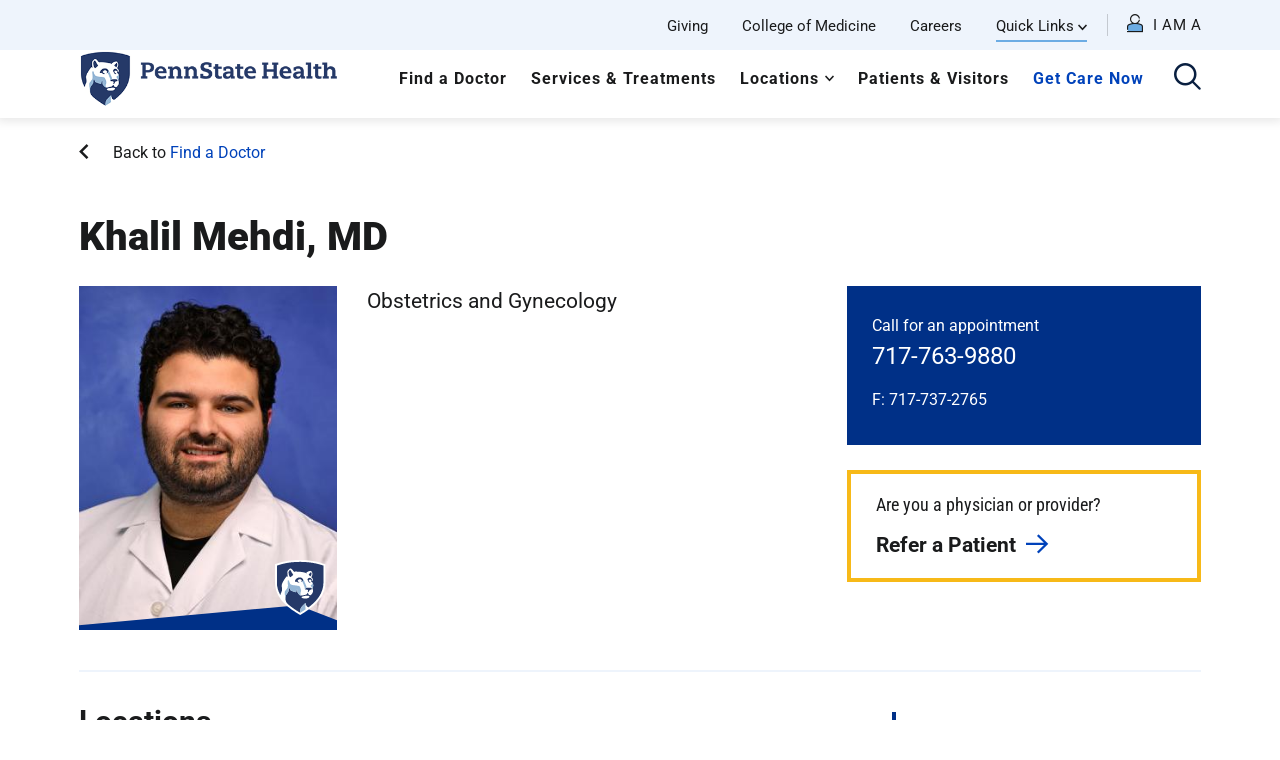

--- FILE ---
content_type: text/html; charset=UTF-8
request_url: https://www.pennstatehealth.org/doctors/khalil-mehdi-md
body_size: 18827
content:
<!DOCTYPE html>
<html lang="en" dir="ltr" prefix="content: http://purl.org/rss/1.0/modules/content/  dc: http://purl.org/dc/terms/  foaf: http://xmlns.com/foaf/0.1/  og: http://ogp.me/ns#  rdfs: http://www.w3.org/2000/01/rdf-schema#  schema: http://schema.org/  sioc: http://rdfs.org/sioc/ns#  sioct: http://rdfs.org/sioc/types#  skos: http://www.w3.org/2004/02/skos/core#  xsd: http://www.w3.org/2001/XMLSchema# ">
  <head>
        <meta name='be:drupal-theme' content='1.0.0'>
<!-- be_ixf, sdk, gho-->
<meta name="be:sdk" content="php_sdk_1.5.12" />
<meta name="be:timer" content="53ms" />
<meta name="be:norm_url" content="https%3A%2F%2Fwww.pennstatehealth.org%2Fdoctors%2Fkhalil-mehdi-md" />
<meta name="be:capsule_url" content="https%3A%2F%2Fixfd1-api.bc0a.com%2Fapi%2Fixf%2F1.0.0%2Fget_capsule%2Ff00000000185254%2F69878351" />
<meta name="be:api_dt" content="-05:00y_2026;-05:00m_01;-05:00d_09;-05:00h_11;-05:00mh_17;p_epoch:1767975478793" />
<meta name="be:mod_dt" content="-05:00y_2026;-05:00m_01;-05:00d_09;-05:00h_11;-05:00mh_17;p_epoch:1767975478793" />
<meta name="be:diag" content="ytMdkgleL9e+ZW/vZmR/ilGQfAeHRKvrWfJs9nIqmgo4PrEmvLe07xGlaLXklnxalktcJTr/l6QLzaMVtEH0Dl4vTDW7km/syHBvKvr4IzEvCXOkY5aBoPsPtoEB32B/f9bjuAX/QclCE7jeaDYuUpNOuQjbpd/xU5fjyI4iAEy45CfikEQBjKQBrZPrk7Lx3239NY0hoD2vHJfsiMvsX7LmRHv3FelXLRAnr1tx5uc30YlzrPFB5/YEj3bT/rIDA/QF4EIehEPNe7G4Qj4DoWdDDyWmrsgZi3A3YL2M8Ca9krMsJ/Cq04BuOuGBB8ADWae3+UTc+l3HoQRYIvJpxBVOUyASjQXlJO67d2JQUAfRFXc+2Y0P0+FHh5Yvb5F6h5DM1q12y2gPe/KPAr4Mp7us2SB4TIE0k8ki1Xl9CaVj0v2PASVjUEEfx6EK7Vphoewbk+HLjPAx9VLnQCMd14JT9kNal4hHN4jZQcAs7G+XxDKKPeCu6AYATRNb6RqgjMTcKJ+2bVhlbHMpgKfoFtN6c71gVuPg9CR0rAZBs883T4f7dydyvisxhVBZW1vGQ7t6INaerLNaSN5FNtypF/T4OcB1lBMVdJ/hKgEsKUgm0bQjmAC3rTGJ4LTGLXmCRhbDVHHERweU+Enc4cGNFTQ00i6gqsSfGi0DxFRdHM7K5FheqkLGHqbzGfJBPz/Hv3d6pU/bkI0RK/u521qjkWu//yvf2QDxk3r8XCies3afkRYIzNBN3Lx/kfp7plGQxaH+KD9kSwwvr2Am2Cuz5hs9Z9voer4FOfBKRhrRxyiDzz8mLsikCQtmazyu+em1nFTz6ny3KZCdTa9Gh/lf5+1JhaM5sIzNC0xgFB/jw5Xei+DHNtxPPeEOUA2jba8qVOrYOrmG5DT778zlhPqDyqxwHD5j7NdMMVmmPJ+Ich+rMqVdzex72s6s9Ixqi8fxUtUUGApEo8oYQCiIwP6KBEY7S1DVs/63rIuLI6D+K93FgGi1F9wU0LAUVk3QRYCtgVo4YHBzXJQ3NUbJHkVTFKZ9rJ4GcCtyURprQi4XyvejoegvxVB4XAOhBIS07n73tD2YOlwQsJJ87wfHLMTYrrRS5J/E1rVtmp5mP5LDaqJGAZyk7weKYmtALTuN/t9m/B7zIcBpBv1rGl4cbqxp3jzB+p5iluslDJ/qVSyTct2b0jq+D9QzsChE30vrMzZ/GgfGL4oXlqcXxIMDZqui94t+C7ymx/7/Sbg4naKhPtHqkZveb3Zwb36IAbBFaf5Nlvm9rXqWZOLPj9jFG+sR6mBuTsrQsKle/+IAqmcmjs2e2w/XHrChJzmDvvKn4my1NN8KNvBpqCB6EvUtPvQGTlJRTkGEOAd5HPUGoZrINNdgQyCzQMmqYDGu1GaV3wNaJhVLi+ODrNp3FhzVvnmCIgJ2llFjg4ro4GNmf51FkXZqwBLSUQJ08ieSyPI7o1O6sn+z9XlMnvfPW4WANz66ccf4ztxpuDdpMaVqabqyZa9IFMeg9ceqV2/MM8BK8bdhRagNkolvHsvE0Vr6eTRFGwkjdMkGaID8uG922iuOLd59DFGfNbosVV2RLc6n/dkKS24+R4Cg6UD/b+FumKHkkNG0jlDTDoNYr9v11V1J41Hs+OL2biihnJ7oUSNHbxiue2+chRmuPvSGNR+RZfssMZ50sTZmrXpzarIB4mOLVbMPwFEIjZy5s1e83bqValHLbZMHmzm2T4X2B4N2tcjegcr4VLpBg6+U1BZNk4gzgqxQ7I5wHxqTodzaK8s8h4x3/OReLdIA1Nc52as9lI+5EwxcGNYjce0yP4UZ/Lv43Mf6I2Tmb6rZUq2OZN5YswrGdUhB+RJLTCNPmvmMFVnCDRvLh5MnI1fkquqJYj4nWciKgvOpvDzsQSES8XaYuB67AGzxysZUzeTNMMTX3VINmMX6GpMreNhSjh3TyqK+23DfioT7TMcvHPcb92mA9ev2UbtkHr/BpvsVqKOgghzUcO2Fcnv0Dcil22NzQDc2J+xy0KYe+Ay9lxmILQxv2PIogLMGU07BE0YGh0mAxSrLzvzmek5TxGx289LBRr17su5MxrB/d8M3Gld6t413VMtvjZYFonaHm3QMaOV9HeBDLUzG0F0Gw1im7bWuOFDz6Pr3ld6JGOm1vpzOKgMmePgtzKwF7mk4Ol9kwUX/GWz4fTh9ciqKE50SITGArzOBTkvhvqyhTjO90T2vg/in2SBcCfI/Nfi+PA7ecpjVRZHSvFgPmagqDy/zX9sZJplcdJ2xOIYKDXAFQbABByHX++se/R4M1fixU+FaNR4TRI/Hcli0fqSzyQuWPi+xTZVtY09Ua70FT51FZr/EYJDuL5VZBX6bIqZ2NVqNDmMVrHy4nE8TSmEotmolbAJnc4pWwhkwntUhZgTeGoDFQVSFumnTcSx+RFABPBHbmQP6m9as0fH3aQx8s+zkWD1BuDehmxh9AoHbXbr9SQblemdPsEmY" />
<meta name="be:messages" content="false" />
<style>
.be-ix-link-block{clear:both; }
.be-ix-link-block .be-related-link-container{display: inline-block;    justify-content: left; padding-left: 5px;}
.be-ix-link-block .be-related-link-container .be-label{display: inline-block;margin-right: 15px; font-style: normal;    color: var(--primary-lt); font-size: 18px; font-weight: 700; letter-spacing: 1px;  line-height: 18px;  position: relative;  text-transform: uppercase;}
.be-ix-link-block .be-related-link-container .be-list{list-style:none;margin:0;padding: 0;}
.be-ix-link-block .be-related-link-container .be-list .be-list-item{margin:0;padding: 0 0 0px 0;}
.be-ix-link-block .be-related-link-container .be-list .be-list-item a{text-transform: none;padding-right: 15px;  color: #fff; font-size: 16px; line-height: 20px;}
.be-ix-link-block .be-related-link-container .be-list .be-list-item a:hover{}
.be-ix-link-block .be-related-link-container .be-list{display: inline-flex;width:auto}
.be-ix-link-block .be-related-link-container .be-list .be-list-item{display:flex;}
.be-ix-link-block .be-related-link-container .be-list .be-list-item:last-child{margin-right:0}
@media (max-width: 767px) {
.be-ix-link-block .be-related-link-container{ display: block;text-align: left;width: 100%; padding-top: 20px;padding-left:0px}
.be-ix-link-block .be-related-link-container .be-label {width: 100%;margin:0;padding-bottom:10px}
.be-ix-link-block .be-related-link-container .be-list {display: block;width: 100%;}
.be-ix-link-block .be-related-link-container .be-list .be-list-item {display: block;margin:0;padding: 0 0 5px 0;}
.be-ix-link-block .be-related-link-container .be-list .be-list-item a{padding-right:0px}
}
</style>

 
<script data-cfasync="false" data-testmode="true" id="marvel" data-customerid="f00000000185254" src="https://marvel-b2-cdn.bc0a.com/marvel.js"></script>

        <meta charset="utf-8" />
<meta name="description" content="Khalil Mehdi, MD - Penn State Health. Find education and insurance coverage information as well as clinics where you can find this provider here." />
<script type="application/ld+json">{
    "@context": "https:\/\/schema.org",
    "@type": "Physician",
    "name": "Khalil Mehdi, MD",
    "telephone": "717-763-9880",
    "image": "https:\/\/www.pennstatehealth.org\/sites\/default\/files\/providers\/E9E1DC581672BF93E053C90D1DAC5545.jpg",
    "url": "https:\/\/www.pennstatehealth.org\/doctors\/khalil-mehdi-md",
    "priceRange": "$",
    "aggregateRating": {
        "@type": "AggregateRating",
        "ratingValue": "0.0",
        "reviewCount": null
    },
    "address": {
        "@type": "PostalAddress",
        "streetAddress": "2200 Good Hope Rd\nSuite 1076",
        "addressLocality": "Enola",
        "addressRegion": "PA",
        "postalCode": "17025"
    },
    "medicalSpecialty": [
        {
            "@type": "MedicalSpecialty",
            "name": "Obstetrics and Gynecology"
        }
    ]
}</script>
<link rel="canonical" href="https://www.pennstatehealth.org/doctors/khalil-mehdi-md" />
<meta property="og:site_name" content="Penn State Health" />
<meta property="og:url" content="https://www.pennstatehealth.org/doctors/khalil-mehdi-md" />
<meta property="og:title" content="Khalil Mehdi, MD" />
<meta property="og:image" content="https://www.pennstatehealth.org/sites/default/files/providers/E9E1DC581672BF93E053C90D1DAC5545.jpg" />
<meta name="twitter:card" content="summary_large_image" />
<meta name="twitter:title" content="Khalil Mehdi, MD" />
<meta name="twitter:image" content="https://www.pennstatehealth.org/sites/default/files/providers/E9E1DC581672BF93E053C90D1DAC5545.jpg" />
<meta name="Generator" content="Drupal 10 (https://www.drupal.org)" />
<meta name="MobileOptimized" content="width" />
<meta name="HandheldFriendly" content="true" />
<meta name="viewport" content="width=device-width, initial-scale=1.0" />
<link rel="icon" href="/sites/default/files/favicon.png" type="image/png" />

    <title>Khalil Mehdi, MD | Penn State Health</title>
    <script id="Cookiebot" src="https://consent.cookiebot.com/uc.js" data-cbid="ce19bca8-46b0-4df4-ab2e-423f3eabfc5c" type="text/javascript" async></script>
    <link rel="preload" href="/themes/psh_theme/fonts/icomoon.ttf?xi5c0l" as="font" crossorigin>
    <link rel="preload" href="/themes/psh_theme/fonts/icomoon.woff?xi5c0l" as="font" crossorigin>
    <link rel="stylesheet" media="all" href="/core/misc/components/progress.module.css?t8xbcy" />
<link rel="stylesheet" media="all" href="/core/misc/components/ajax-progress.module.css?t8xbcy" />
<link rel="stylesheet" media="all" href="/core/modules/system/css/components/align.module.css?t8xbcy" />
<link rel="stylesheet" media="all" href="/core/modules/system/css/components/fieldgroup.module.css?t8xbcy" />
<link rel="stylesheet" media="all" href="/core/modules/system/css/components/container-inline.module.css?t8xbcy" />
<link rel="stylesheet" media="all" href="/core/modules/system/css/components/clearfix.module.css?t8xbcy" />
<link rel="stylesheet" media="all" href="/core/modules/system/css/components/details.module.css?t8xbcy" />
<link rel="stylesheet" media="all" href="/core/modules/system/css/components/hidden.module.css?t8xbcy" />
<link rel="stylesheet" media="all" href="/core/modules/system/css/components/item-list.module.css?t8xbcy" />
<link rel="stylesheet" media="all" href="/core/modules/system/css/components/js.module.css?t8xbcy" />
<link rel="stylesheet" media="all" href="/core/modules/system/css/components/nowrap.module.css?t8xbcy" />
<link rel="stylesheet" media="all" href="/core/modules/system/css/components/position-container.module.css?t8xbcy" />
<link rel="stylesheet" media="all" href="/core/modules/system/css/components/reset-appearance.module.css?t8xbcy" />
<link rel="stylesheet" media="all" href="/core/modules/system/css/components/resize.module.css?t8xbcy" />
<link rel="stylesheet" media="all" href="/core/modules/system/css/components/system-status-counter.css?t8xbcy" />
<link rel="stylesheet" media="all" href="/core/modules/system/css/components/system-status-report-counters.css?t8xbcy" />
<link rel="stylesheet" media="all" href="/core/modules/system/css/components/system-status-report-general-info.css?t8xbcy" />
<link rel="stylesheet" media="all" href="/core/modules/system/css/components/tablesort.module.css?t8xbcy" />
<link rel="stylesheet" media="all" href="/core/modules/filter/css/filter.caption.css?t8xbcy" />
<link rel="stylesheet" media="all" href="/core/modules/media/css/filter.caption.css?t8xbcy" />
<link rel="stylesheet" media="all" href="/modules/contrib/paragraphs/css/paragraphs.unpublished.css?t8xbcy" />
<link rel="stylesheet" media="all" href="//api.mapbox.com/mapbox-gl-js/v1.10.1/mapbox-gl.css" />
<link rel="stylesheet" media="all" href="/modules/custom/psh_doctor/public/css/LandingPage.css?t8xbcy" />
<link rel="stylesheet" media="all" href="/themes/ctek_base_theme/public/css/global.css?t8xbcy" />
<link rel="stylesheet" media="all" href="/themes/ctek_base_theme/public/css/components/header.css?t8xbcy" />
<link rel="stylesheet" media="all" href="/themes/ctek_base_theme/public/css/components/footer.css?t8xbcy" />
<link rel="stylesheet" media="all" href="//maxcdn.bootstrapcdn.com/bootstrap/3.3.7/css/bootstrap.min.css" />
<link rel="stylesheet" media="all" href="//cdn.jsdelivr.net/npm/bootstrap-select@1.12.2/dist/css/bootstrap-select.min.css" />
<link rel="stylesheet" media="all" href="//cdnjs.cloudflare.com/ajax/libs/datatables/1.10.21/css/jquery.dataTables.min.css" />
<link rel="stylesheet" media="all" href="/themes/psh_theme/public/css/global.css?t8xbcy" />
<link rel="stylesheet" media="all" href="/themes/psh_theme/public/css/pages/patient-story.css?t8xbcy" />
<link rel="stylesheet" media="all" href="/themes/psh_theme/public/css/pages/pathology-test.css?t8xbcy" />
<link rel="stylesheet" media="all" href="/themes/psh_theme/public/css/pages/careers.css?t8xbcy" />
<link rel="stylesheet" media="all" href="/themes/psh_theme/public/css/components/alert.css?t8xbcy" />
<link rel="stylesheet" media="all" href="/themes/psh_theme/public/css/components/datatable.css?t8xbcy" />
<link rel="stylesheet" media="all" href="/themes/psh_theme/public/vendor/pixabay-javascript-autocomplete/auto-complete.css?t8xbcy" />
<link rel="stylesheet" media="all" href="//cdn.jsdelivr.net/npm/modal-video@2.4.2/css/modal-video.min.css" />
<link rel="stylesheet" media="all" href="//cdn.jsdelivr.net/jquery.mcustomscrollbar/3.1.5/jquery.mCustomScrollbar.min.css" />
<link rel="stylesheet" media="all" href="/themes/psh_theme/public/css/components/link-list.css?t8xbcy" />
<link rel="stylesheet" media="all" href="/themes/psh_theme/public/css/components/wysiwyg.css?t8xbcy" />
<link rel="stylesheet" media="all" href="/themes/psh_theme/public/css/pages/doctors.css?t8xbcy" />
<link rel="stylesheet" media="all" href="/themes/psh_theme/public/css/components/accordions.css?t8xbcy" />
<link rel="stylesheet" media="all" href="/themes/psh_theme/public/css/pages/locations.css?t8xbcy" />

    <script type="application/json" data-drupal-selector="drupal-settings-json">{"path":{"baseUrl":"\/","pathPrefix":"","currentPath":"node\/201916","currentPathIsAdmin":false,"isFront":false,"currentLanguage":"en"},"pluralDelimiter":"\u0003","gtag":{"tagId":"","consentMode":false,"otherIds":[],"events":[],"additionalConfigInfo":[]},"suppressDeprecationErrors":true,"ajaxPageState":{"libraries":"[base64]","theme":"psh_theme","theme_token":null},"ajaxTrustedUrl":[],"gtm":{"tagId":null,"settings":{"data_layer":"dataLayer","include_environment":false},"tagIds":["GTM-57FRCFL"]},"env":"prod","breakpoints":{"ctek_base_theme_ctek_base_theme.xs":{"theme":"ctek_base_theme","label":"XS (up to 767px)","query":"all and (max-width: 767px)","multipliers":["1x","2x"]},"ctek_base_theme_ctek_base_theme.sm":{"theme":"ctek_base_theme","label":"SM (between 768px and 991px)","query":"all and (min-width: 768px) and (max-width: 991px)","multipliers":["1x"]},"ctek_base_theme_ctek_base_theme.sm_max":{"theme":"ctek_base_theme","label":"SM-MAX (up to 991px)","query":"all and (max-width: 991px)","multipliers":["1x"]},"ctek_base_theme_ctek_base_theme.sm_min":{"theme":"ctek_base_theme","label":"SM-MIN (over 991px)","query":"all and (min-width: 992px)","multipliers":["1x"]},"ctek_base_theme_ctek_base_theme.md":{"theme":"ctek_base_theme","label":"MD (between 992px and 1199px)","query":"all and (min-width: 992px) and (max-width: 1199px)","multipliers":["1x"]},"ctek_base_theme_ctek_base_theme.md_min":{"theme":"ctek_base_theme","label":"MD (between 992px and 1199px)","query":"all and (min-width: 992px)","multipliers":["1x"]},"ctek_base_theme_ctek_base_theme.lg":{"theme":"ctek_base_theme","label":"LG (over 1200px)","query":"all and (min-width: 1200px)","multipliers":["1x","2x"]},"ctek_base_theme_ctek_base_theme.xl":{"theme":"ctek_base_theme","label":"XL (over 1400px)","query":"all and (min-width: 1400px)","multipliers":["1x","2x"]},"ctek_base_theme_ctek_base_theme.xl_max":{"theme":"ctek_base_theme","label":"XXL (over 1400px)","query":"all and (min-width: 1600px)","multipliers":["1x"]}},"psh_common":{"mobile_query":"HBPME4LGIBD1K6B3CPKR"},"user":{"uid":0,"permissionsHash":"dfe9d435e991ba756e2d004da8cff823a9b0363f56c87f885801526906f04f08"}}</script>
<script src="/core/misc/drupalSettingsLoader.js?v=10.5.6"></script>
<script src="/modules/contrib/google_tag/js/gtag.js?t8xbcy"></script>
<script src="/modules/contrib/google_tag/js/gtm.js?t8xbcy"></script>

    <script>window.MSInputMethodContext && document.documentMode && document.write('<script src="https://cdn.jsdelivr.net/npm/ie11-custom-properties@3.1.0/ie11CustomProperties.js"><\x2fscript>');</script>
  </head>
  <body  data-spy="scroll" data-target="#doctor-nav">
        <a href="#main-content" class="visually-hidden focusable">
      Skip to main content
    </a>
    <noscript><iframe src="https://www.googletagmanager.com/ns.html?id=GTM-57FRCFL"
                  height="0" width="0" style="display:none;visibility:hidden"></iframe></noscript>
<script type="text/javascript">
// <![CDATA[
(function(window, document, dataLayerName, id) {
window[dataLayerName]=window[dataLayerName]||[],window[dataLayerName].push({start:(new Date).getTime(),event:"stg.start"});var scripts=document.getElementsByTagName('script')[0],tags=document.createElement('script');
function stgCreateCookie(a,b,c){var d="";if(c){var e=new Date;e.setTime(e.getTime()+24*c*60*60*1e3),d="; expires="+e.toUTCString();f=""}document.cookie=a+"="+b+d+f+"; path=/"}
var isStgDebug=(window.location.href.match("stg_debug")||document.cookie.match("stg_debug"))&&!window.location.href.match("stg_disable_debug");stgCreateCookie("stg_debug",isStgDebug?1:"",isStgDebug?14:-1);
var qP=[];dataLayerName!=="dataLayer"&&qP.push("data_layer_name="+dataLayerName);isStgDebug&&qP.push("stg_debug");var qPString=qP.length>0?("?"+qP.join("&")):"";
tags.async=!0,tags.src="https://pennstatehealth.containers.piwik.pro/"+id+".js"+qPString,scripts.parentNode.insertBefore(tags,scripts);
!function(a,n,i){a[n]=a[n]||{};for(var c=0;c<i.length;c++)!function(i){a[n][i]=a[n][i]||{},a[n][i].api=a[n][i].api||function(){var a=[].slice.call(arguments,0);"string"==typeof a[0]&&window[dataLayerName].push({event:n+"."+i+":"+a[0],parameters:[].slice.call(arguments,1)})}}(i[c])}(window,"ppms",["tm","cm"])
})(window, document, 'dataLayerPiwik', '6466ef7c-0670-4c90-8c99-a6d821161a2c');
// ]]>
</script><noscript><iframe src="https://pennstatehealth.containers.piwik.pro/6466ef7c-0670-4c90-8c99-a6d821161a2c/noscript.html" title="Piwik PRO embed snippet" height="0" width="0" style="display:none;visibility:hidden" aria-hidden="true"></iframe></noscript><script type="text/javascript">
  window._monsido = window._monsido || {
    token: "Ei-jedZpGkFHU0seC9dA-w",
    statistics: {
      enabled: true,
      cookieLessTracking: false,
      documentTracking: {
        enabled: false,
        documentCls: "monsido_download",
        documentIgnoreCls: "monsido_ignore_download",
        documentExt: [],
      },
    },
    heatmap: {
      enabled: true,
    },
  };
</script>
<script type="text/javascript" async src="https://app-script.monsido.com/v2/monsido-script.js"></script>
<script
src="https://maps.googleapis.com/maps/api/js?key=AIzaSyC6KzFFi0NbWZEheD2f7qpay-ol2H8_G6Q&v=weekly&libraries=marker"></script>
      <div class="dialog-off-canvas-main-canvas" data-off-canvas-main-canvas>
    <div class="site-wrap interior-wrap">
  <a id="main-content" tabindex="-1"></a>        <header>
      <div class="top-navigation" style="">
      <div class="container large">
        <div class="top-navigation__wrapper">
            <nav role="navigation" aria-labelledby="block-utilitynavigation-menu" id="block-utilitynavigation" class="utility-menu">
            
  <h2 class="visually-hidden" id="block-utilitynavigation-menu">Utility Navigation</h2>
  

        

              <ul class="unstyled" tabindex="0">
                                  <li class="level-1" tabindex="1">
              <a href="https://engage.pennstatehealth.org/s/1218/02-hershey/start.aspx?sid=1218&amp;gid=2&amp;pgid=61" target="_blank">Giving</a>
              </li>
                              <li class="level-1" tabindex="2">
              <a href="https://med.psu.edu/" target="_blank">College of Medicine</a>
              </li>
                              <li class="level-1" tabindex="3">
              <a href="/careers" target="_blank" data-drupal-link-system-path="careers">Careers</a>
              </li>
                                            <li class="level-1 parent" tabindex="4">
              <span>Quick Links</span>
                                <ul class="unstyled">
                                  <li class="level-2" tabindex="1">
              <a href="/childrens" data-drupal-link-system-path="childrens">Children&#039;s Hospital</a>
              </li>
                              <li class="level-2" tabindex="2">
              <a href="/locations/hampden-medical-center">Hampden Medical Center</a>
              </li>
                              <li class="level-2" tabindex="3">
              <a href="/locations/holy-spirit-medical-center">Holy Spirit Medical Center</a>
              </li>
                              <li class="level-2" tabindex="4">
              <a href="/locations/lancaster-medical-center">Lancaster Medical Center</a>
              </li>
                              <li class="level-2" tabindex="5">
              <a href="/locations/milton-s-hershey-medical-center" data-drupal-link-system-path="node/6571">Milton S. Hershey Medical Center</a>
              </li>
                              <li class="level-2" tabindex="6">
              <a href="/locations/st-joseph" data-drupal-link-system-path="node/15936">St. Joseph Medical Center</a>
              </li>
                              <li class="level-2" tabindex="7">
              <a href="https://ppimhs.org/">Pennsylvania Psychiatric Institute</a>
              </li>
                              <li class="level-2" tabindex="8">
              <a href="/make-appointment" data-drupal-link-system-path="node/16356">Make an Appointment</a>
              </li>
                              <li class="level-2" tabindex="9">
              <a href="/patient-portal" data-drupal-link-system-path="node/69426">Patient Portal</a>
              </li>
                              <li class="level-2" tabindex="10">
              <a href="/patients-visitors/billing-medical-records/pay-bill">Pay My Bill</a>
              </li>
                              <li class="level-2" tabindex="11">
              <a href="/patients-visitors/billing-medical-records/hospital-price-transparency" data-drupal-link-system-path="node/14856">Hospital Price Transparency</a>
              </li>
                              <li class="level-2" tabindex="12">
              <a href="/physician-liaison-program">Physician Liaison Program</a>
              </li>
                              <li class="level-2" tabindex="13">
              <a href="/refer-patient" data-drupal-link-system-path="node/71271">Refer a Patient</a>
              </li>
        </ul>
  
              </li>
        </ul>
  

  </nav>
<nav role="navigation" aria-labelledby="block-personas-menu" id="block-personas" class="hidden-print">
            
  <h2 class="visually-hidden" id="block-personas-menu">Personas</h2>
  

        <div class="persona-menu">

    <div class="persona-toggle"><i class="icon-profile"><span class="path1"></span><span class="path2"></span></i></div>
    <div class="nav">
        <div class="persona-close"><i class="icon-close"></i></div>
        <div class="menu-intro">
            <p>Choose an option below for a customized menu.</p>
            <h2>I am a</h2>
        </div>
        <div class="menu-title">My Menu</div>
                                                      <ul class="unstyled" tabindex="0">
                                                                                                                <li class="level-1 parent" tabindex="1">
                              <span>Job Seeker</span>
                                                                                <ul class="unstyled">
                                                                                  <li class="level-2" tabindex="1">
                              <a href="/careers/job-opportunities" data-drupal-link-system-path="node/1466">Job Opportunities</a>
                              </li>
                                                                      <li class="level-2" tabindex="2">
                              <a href="/careers/results" data-drupal-link-system-path="careers/results">Search Jobs</a>
                              </li>
                                                                      <li class="level-2" tabindex="3">
                              <a href="https://www.facebook.com/PSHealthCareers">Stay Connected</a>
                              </li>
                                                                      <li class="level-2" tabindex="4">
                              <a href="/careers/working-here/total-rewards">Total Rewards</a>
                              </li>
                                                                      <li class="level-2" tabindex="5">
                              <a href="/working-here/culture">Why Work Here</a>
                              </li>
                        </ul>
                          <div class="reset-menu">Reset Menu</div>
                              
                              </li>
                                                                                                    <li class="level-1 parent" tabindex="2">
                              <span>Health Care Professional</span>
                                                                                <ul class="unstyled">
                                                                                  <li class="level-2" tabindex="1">
                              <a href="/clinical-trials" data-drupal-link-system-path="node/252706">Clinical Trials</a>
                              </li>
                                                                      <li class="level-2" tabindex="2">
                              <a href="/continuing-education" data-drupal-link-system-path="node/29036">Continuing Education</a>
                              </li>
                                                                      <li class="level-2" tabindex="3">
                              <a href="/health-care-professionals" data-drupal-link-system-path="node/70746">Provider Portal</a>
                              </li>
                                                                      <li class="level-2" tabindex="4">
                              <a href="/refer-patient" data-drupal-link-system-path="node/71271">Refer a Patient</a>
                              </li>
                        </ul>
                          <div class="reset-menu">Reset Menu</div>
                              
                              </li>
                                                                                                    <li class="level-1 parent" tabindex="3">
                              <span>Patient</span>
                                                                                <ul class="unstyled">
                                                                                  <li class="level-2" tabindex="1">
                              <a href="/patients-visitors/billing-medical-records/pay-bill">Billing</a>
                              </li>
                                                                      <li class="level-2" tabindex="2">
                              <a href="/doctors" data-drupal-link-system-path="doctors">Find a Doctor</a>
                              </li>
                                                                      <li class="level-2" tabindex="3">
                              <a href="/patients-visitors" data-drupal-link-system-path="node/2571">For Patients</a>
                              </li>
                                                                      <li class="level-2" tabindex="4">
                              <a href="/locations" data-drupal-link-system-path="locations">Locations</a>
                              </li>
                                                                      <li class="level-2" tabindex="5">
                              <a href="/make-appointment" data-drupal-link-system-path="node/16356">Make an Appointment</a>
                              </li>
                                                                      <li class="level-2" tabindex="6">
                              <a href="/patient-portal" data-drupal-link-system-path="node/69426">Patient Portal</a>
                              </li>
                                                                      <li class="level-2" tabindex="7">
                              <a href="/services-treatments" data-drupal-link-system-path="services-treatments">Services and Treatment</a>
                              </li>
                        </ul>
                          <div class="reset-menu">Reset Menu</div>
                              
                              </li>
                                                                                                    <li class="level-1 parent" tabindex="4">
                              <span>Volunteer or Donor</span>
                                                                                <ul class="unstyled">
                                                                                  <li class="level-2" tabindex="1">
                              <a href="/locations/milton-s-hershey-medical-center/volunteering/volunteer-orientation" data-drupal-link-system-path="node/15461">Become a Volunteer</a>
                              </li>
                                                                      <li class="level-2" tabindex="2">
                              <a href="https://www.cmnhershey.org/index.cfm?fuseaction=cms.home">Children&#039;s Miracle Network</a>
                              </li>
                                                                      <li class="level-2" tabindex="3">
                              <a href="https://secure.ddar.psu.edu/s/1218/02-hershey/index-navfrm.aspx?sid=1218&amp;gid=1&amp;pgid=928">Give Now</a>
                              </li>
                                                                      <li class="level-2" tabindex="4">
                              <a href="/volunteering" data-drupal-link-system-path="node/69656">Volunteer Opportunities</a>
                              </li>
                                                                      <li class="level-2" tabindex="5">
                              <a href="/giving" data-drupal-link-system-path="node/70596">Ways to Give</a>
                              </li>
                        </ul>
                          <div class="reset-menu">Reset Menu</div>
                              
                              </li>
                        </ul>
                              
            </div>
</div>

  </nav>


        </div>
      </div>
    </div>
    
    <div class="main-navigation">
      <div class="container large">
        <div class="main-navigation__wrapper row">
          <div class="visible-print col-xs-3"><img src="/sites/default/files/logo.png"></div>
          <div class="main-navigation__branding col-xs-12 col-md-3 hidden-print">
              <div class="row">
                  <div class="  col-xs-8 col-sm-4 col-md-12">
                        <div id="block-mobilesystemlogo" class="visible-xs visible-sm">
  
    
                <a href="/">
    
      <div class="align-center embedded-media-item">
                  <img loading="lazy" src="/sites/default/files/2020-02/PSH-logo.png" width="869" height="188" alt="PSH Reverse Logo" typeof="foaf:Image">

  
    </div>
  
</a>  
  </div>
<div id="block-sitebranding" class="hidden-xs hidden-sm">
  
    
                <a href="/" rel="home">
          <img src="/sites/default/files/logo-sm.png" alt="The Penn State Health logo, showcases a traditional shield design with a lion and the institution's name." />
        </a>
      </div>


                  </div>
                  <div class="col-xs-4 col-sm-8 visible-xs visible-sm">
                      <div class="search-toggle"><i class="icon-search" aria-label="click to open the search"></i></div>
                      <div class="menu-toggle"><i class="icon-menu" aria-label="click to open the menu"></i></div>
                  </div>
              </div>
          </div>
          <div class="main-navigation__menu col-xs-12 col-md-9 hidden-xs hidden-sm" role="complementary" aria-label="Primary">
            <div class="search-toggle" style="float:right"><i class="icon-search" aria-label="click to open the search"></i></div>
              <nav role="navigation" aria-labelledby="block-psh-theme-mainnavigation-menu" id="block-psh-theme-mainnavigation" class="main-menu">
            
  <h2 class="visually-hidden" id="block-psh-theme-mainnavigation-menu">Main navigation</h2>
  

        

              <ul class="unstyled" tabindex="0">
                                  <li class="level-1" tabindex="1">
              <a href="/doctors" data-drupal-link-system-path="doctors">Find a Doctor</a>
              </li>
                              <li class="level-1" tabindex="2">
              <a href="/services-treatments" data-drupal-link-system-path="services-treatments">Services &amp; Treatments</a>
              </li>
                                            <li class="level-1 parent" tabindex="3">
              <a href="/locations" data-drupal-link-system-path="locations">Locations</a>
                                <ul class="unstyled">
                                  <li class="level-2" tabindex="1">
              <a href="/berks-county" data-drupal-link-system-path="node/16471">Berks</a>
              </li>
                              <li class="level-2" tabindex="2">
              <a href="/centre-county" data-drupal-link-system-path="node/201">Centre</a>
              </li>
                              <li class="level-2" tabindex="3">
              <a href="/cumberland-county" data-drupal-link-system-path="node/16486">Cumberland</a>
              </li>
                              <li class="level-2" tabindex="4">
              <a href="/dauphin-county" data-drupal-link-system-path="node/16491">Dauphin</a>
              </li>
                              <li class="level-2" tabindex="5">
              <a href="/lancaster-county" data-drupal-link-system-path="node/16496">Lancaster</a>
              </li>
                              <li class="level-2" tabindex="6">
              <a href="/lebanon-county" data-drupal-link-system-path="node/16501">Lebanon</a>
              </li>
                              <li class="level-2" tabindex="7">
              <a href="/perry-county" data-drupal-link-system-path="node/111866">Perry</a>
              </li>
                              <li class="level-2" tabindex="8">
              <a href="/york-county" data-drupal-link-system-path="node/16506">York</a>
              </li>
                              <li class="level-2" tabindex="9">
              <a href="/locations" class="btn primary-lt" data-drupal-link-system-path="locations">View All Locations</a>
              </li>
        </ul>
  
              </li>
                              <li class="level-1" tabindex="4">
              <a href="/patients-visitors" data-drupal-link-system-path="node/2571">Patients &amp; Visitors</a>
              </li>
                              <li class="level-1" tabindex="5">
              <a href="/get-care-now" class="highlighted" data-drupal-link-system-path="node/16081">Get Care Now</a>
              </li>
        </ul>
  

  </nav>


          </div>
        </div>
      </div>
    </div>

    <div class="global-search">
      <div class="search-toggle"><i class="icon-close" aria-label="click to close the search"></i></div>
      <div class="container large">
            <div id="block-globalsearchlinks">
  
  
      <h3>What can we help you find?</h3>
  <form method="get" action="/search" autocomplete="off">
    <input autocomplete="off" type="text" data-autocomplete-url="/search/suggest" name="keywords" placeholder="What are you looking for?" >
    <button class="btn-search" type="submit" aria-label="click to submit search"><i class="icon-search"></i></button>
  </form>
      <div class="search-links clearfix">
        <div class="row">
                            <div class="col-xs-12 col-sm-6 col-md-3">
                    <h4>Popular Searches</h4>
                      <div data-field-name="field_popular_searches">        <a href="/locations/results?specialty%5B0%5D=4351&amp;specialty%5B1%5D=1706&amp;specialty%5B2%5D=1701&amp;specialty%5B3%5D=4361">Primary Care </a>      <a href="/services-treatments/cancer-care">Cancer Care</a>      <a href="/get-care-now">Emergency Services </a>  </div>
                </div>
                                        <div class="col-xs-12 col-sm-6 col-md-3">
                    <h4>Tools & Resources</h4>
                      <div data-field-name="field_tools_resources">        <a href="/patients-visitors">Patient &amp; Visitor Information</a>      <a href="/coronavirus">COVID-19 Resources </a>      <a href="http://engage.pennstatehershey.org/">Giving </a>      <a href="/make-appointment">Make an Appointment </a>  </div>
                </div>
                                        <div class="col-xs-12 col-sm-6 col-md-3">
                    <h4>Quick Links</h4>
                      <div data-field-name="field_quick_links">        <a href="/locations/milton-s-hershey-medical-center/health-care-professionals">For Providers </a>      <a href="/careers">Careers</a>      <a href="https://residency.med.psu.edu/">Residencies and Fellowships </a>  </div>
                </div>
                                        <div class="col-xs-12 col-sm-6 col-md-3 buttons">
                      <div data-field-name="field_buttons">        <a href="/doctors">Find a Doctor </a>      <a href="/locations">Find a Location</a>      <a href="https://med.psu.edu/">College of Medicine </a>  </div>
                </div>
                    </div>
    </div>
  </div>


      </div>
    </div>
  </header>
                        <section class="main" role="main" aria-label="Main Content">
              <section class="content-top" aria-label="Top Content">
          <div class="container">
                  <div class="doctor-banner">
    <div class="crumbs simple">  <nav role="navigation" class="breadcrumbs" data-breadcrumb-url="/doctors" id="breadcrumb_custom_height">
    <h2 class="visually-hidden">Breadcrumb</h2>
    <i class="icon-chevron-left"></i><span class="text"> Back to <a href="/doctors">Find a Doctor</a> </span>
  </nav>
</div>
    <h1>Khalil Mehdi, MD</h1>
      <div class="row">
        <div class="col-xs-4 col-md-3">
            <div class="img ">
              <div class="doctor-teaser__media">
                                              <img loading="lazy" src="/sites/default/files/styles/300x400/public/providers/E9E1DC581672BF93E053C90D1DAC5545.jpg?itok=zk4ooeIL" width="300" height="400" alt="Khalil Mehdi, MD" typeof="foaf:Image" />


  
                
                                  <div class="doctor-teaser__employee">
                    <svg style="width: 20%;" viewBox="0 0 28 30" xmlns="http://www.w3.org/2000/svg"><path d="M13.561 30C7.554 26.424-.021 21.227-.021 12.051v-9.69C2.75 1.314 7.031 0 13.561 0c6.604 0 11.137 1.43 13.582 2.362v9.69c0 9.253-7.869 14.586-13.582 17.948" fill="#FFFFFE"/><path d="M8.561 25.414c1.604 1.252 3.32 2.36 5 3.365.016-1.512-.032-2.403.99-3.474.414-.433.84-.874 1.225-1.274.29-.301.526-.525.663-.525.098 0 .141.051.141.183 0 .135.06.63.368 1.224.382.738.946.832 1.127.874 4.377-3.298 8.038-7.615 8.038-13.757V3.079c-1.08-.367-5.514-2.07-12.552-2.07-7.038 0-11.473 1.703-12.553 2.07v8.95c0 2.7.708 5.048 1.873 7.11.116-1.243.956-1.833.956-3.054 0-.853-.24-1.391-.24-2.105 0-1.29 1.74-3.945 2.642-5.026.027-.032.085-.107.158-.107.065 0 .114.045.153.105.092.141.131.216.23.216s.137-.056.137-.144c0-.225-.26-.6-.26-2.066 0-1.025.239-1.243.875-1.867.117-.114.473-.457.813-.457.378 0 .565.224.799.461.393.401.942 1.111 1.031 1.224.025.03.047.06.101.06.182 0 .334-.055 1.125-.055 1.437 0 3.602.226 4.715.59.573.188.692.318.844.318.075 0 .081-.049.081-.088 0-.072-.151-.189-.151-.287 0-.066.053-.114.106-.142.83-.447 1.538-.784 2.187-.784.377 0 .563.327.722.65.124.253.257.591.257.94 0 .879-.335 1.415-.603 1.791.128.132.31.331.42.463.197.236.434.543.434.863 0 .138-.067.354-.106.526-.017.077-.085.232-.219.23-.12-.003-.152-.135-.156-.252v-.089c0-.253-.07-.596-.305-.837-.27-.277-.518-.478-.83-.478h-.108c-.513 0-.747.225-.888.363a.846.846 0 0 0-.274.622c0 .155.106.339.246.62.083.167.296.562.412.766.102.178.232.24.378.24.357 0 .669-.05.669-.157 0-.03-.016-.054-.065-.054-.02 0-.07.006-.114.006-.467 0-.717-.595-.951-1.135.178-.175.38-.353.747-.353.465 0 .77.312.77.72 0 .202-.062.37-.098.446a.215.215 0 0 0-.028.084c0 .064.08.077.207.106a3.8 3.8 0 0 1 .184.046c.137.04.282.158.344.323.04.11.134.362.155.423.077.23.201.566.201.968 0 .41-.028.533-.14.949-.144.53-.207.733-.23 1.024.049.092.053.118.075.171a2 2 0 0 1 .185.812v.275c0 .533-.212.947-.442 1.258-.179.241-.435.582-.582.77a.491.491 0 0 1-.367.198c-.069 0-.15-.023-.23-.044l-.36-.09c-.314-.08-.43-.284-.53-.56-.015-.041-.063-.158-.077-.195-.075-.192-.118-.315-.236-.315-.089 0-.174.058-.262.191-.313.47-.483.641-1.033.777-.192.047-.582.129-.8.177-.33.074-.918.228-1.25.228-.07 0-.144-.004-.22-.013-.451-.063-.772-.093-1.335-.765-.773-.924-.693-1.055-.74-2.303-.005-.139-.05-.313-.195-.313-.13 0-.186.265-.233.64-.056.44-.157.898-.374.898-.151 0-.253-.023-.486-.1-.28-.09-.981-.328-1.35-.45-.501-.166-.981-.297-1.174-.742-.091-.21-.26-.599-.345-.8-.06-.143-.104-.218-.197-.218-.134 0-.163.159-.178.284a23.2 23.2 0 0 0-.07.672c-.076.87-.25 1.24-.617 1.725-.168.221-.329.448-.515.695-.385.512-.617 1.035-.605 2.026 0 .064-.004.433 0 .603.034 1.474.408 2.197 2.89 4.177Zm8.892-4.518c-.117.029-.345.085-1.362.085-1.541 0-1.803-.379-1.803-.68 0-.501 2.21-.855 3.081-.855.834 0 1.203.268 1.203.473 0 .236-.376.798-1.12.977Zm-2.984-9.53c0-.354-.4-.875-1.096-.875-.62 0-1.092.468-1.216.834.148.287.291.59.885.77.079.025.157.027.157.094 0 .095-.1.143-.312.143-.673 0-1.073-.276-1.25-.508-.175.024-.376.092-.628.1-.206.009-.3-.13-.3-.313 0-.119.036-.25.106-.394l.11-.222c.105-.205.265-.661.88-1.012.07-.04.257-.153.352-.21.348-.204.61-.252 1.024-.252h.304c.495 0 .749.14.968.323.444.374.688.578.688.855 0 .309-.017.545-.263.87-.211.277-.52.462-.72.462-.057 0-.073-.03-.073-.063 0-.042.046-.063.095-.102.163-.133.237-.368.29-.5ZM8.268 9.379c.153 0 .269-.1.5-.356.516-.572 1.015-.648 1.015-.892 0-.109-.07-.215-.143-.329-.55-.86-.785-1.325-1.113-1.95-.119-.226-.273-.38-.39-.38-.191 0-.392.222-.508.412-.165.269-.328.572-.328.847 0 .416.102 1.175.275 1.662.186.525.457.986.692.986Zm9.978-1.131c-.025-.014-.113-.046-.113-.134 0-.1.073-.204.221-.402.34-.457.807-1.016.979-1.016.083 0 .136.057.239.253.061.116.114.31.114.494 0 .607-.21 1.034-.533 1.515-.162-.155-.462-.455-.907-.71Zm-.599 9.205c0-.205.17-.524.17-.81 0-.34-.416-.447-.74-.492-.678-.094-.905-.063-.905-.213 0-.104.092-.212.215-.39.183-.263.618-.362.85-.394a7.396 7.396 0 0 1 1.047-.083c.454 0 .839.068 1.016.1.416.071.48.246.48.441v.196c0 .197-.16.298-.45.362l-.224.044c-.21.044-.471.085-.564.352-.198.57-.543 1.019-.799 1.007-.047-.002-.096-.037-.096-.12Z" fill="#253968"/><path d="M16.373 24.996c.036-.39.207-1.042.207-1.307 0-.132-.043-.183-.141-.183-.137 0-.372.224-.663.525-.385.4-.811.841-1.225 1.274-1.022 1.071-.974 1.962-.99 3.474a65.78 65.78 0 0 0 2.946-1.87c-.114-.63-.21-1.082-.134-1.913Zm-10.702-3.76c-.004-.17 0-.538 0-.602-.012-.991.22-1.514.605-2.026.186-.247.347-.474.515-.695.367-.485.541-.855.617-1.725.017-.204.053-.53.07-.672.015-.125.044-.284.178-.284.093 0 .137.075.197.217l.345.801c.193.445.673.576 1.174.742.369.122 1.07.36 1.35.45.233.077.335.1.486.1.217 0 .318-.457.374-.898.047-.375.103-.64.233-.64.145 0 .19.174.195.313.047 1.248-.033 1.379.74 2.303.563.672.884.702 1.335.765-.167-.05-.383-.244-.383-.652v-.45c0-.224.027-.452.138-.71.052-.121.113-.34.171-.475.098-.23.052-.287.052-.448 0-.17-.057-.34-.191-.748-.07-.21-.163-.514-.252-.765-.28-.783-.394-.967-1.33-1.091-.3-.04-1.612-.226-1.887-.266-1.05-.149-1.871-.198-2.299-.903-.51-.84-.46-1.865-.95-1.865-.234 0-.357.26-.357.641 0 .4.15 1.048.15 2.174 0 .973-.09 1.245-.657 1.962-.147.186-.345.46-.472.619-.422.53-.609.828-.583 1.446.066 1.6.32 2.774.436 3.383Zm11.267-6.769c.042.103.076.22.076.307 0 .196-.049.256-.156.372-.065.058-.137.118-.203.18a.736.736 0 0 0-.268.221c-.123.178-.215.286-.215.39a.09.09 0 0 0 .034.075.536.536 0 0 1-.21-.436c0-.137.045-.21.045-.338a.994.994 0 0 0-.049-.277c-.21-.702-.562-1.536-.78-2.103-.22-.579-.395-.896-.645-.896-.14 0-.263.069-.41.069.2 0 .51-.185.721-.462.246-.325.263-.561.263-.87 0-.13-.054-.245-.158-.368.317.323.52.735.735 1.19.47 1 .878 2.093 1.22 2.946Zm3.29-2.086c.04.11.134.362.155.423.077.23.201.566.201.968 0 .41-.028.533-.14.949-.144.53-.207.733-.23 1.024-.04-.082-.796-1.387-.853-1.492a.685.685 0 0 1-.106-.333c0-.133.056-.213.218-.314.096-.061.221-.133.306-.177.389-.199.482-.445.483-.709 0-.11-.016-.224-.034-.339Z" fill="#94B6D5"/></svg>
                      <span class="doctor-teaser__employee-tooltip">Employed by Penn State Health</span>
                    </div>
                                </div>
            </div>
        </div>
        <div class="col-xs-8 col-md-5">
            <div class="info">
                <div class="specialties"><span>Obstetrics and Gynecology</span></div>
                                                            </div>
        </div>
        <div class="col-xs-12 col-md-4">
            <div class="actions">
                                    <div class="ctas">
                                                    <div class="appt-number">
                                <p>Call for an appointment<br/>
                                          <a href="tel:717-763-9880">717-763-9880</a>  </p>
                            </div>
                                                                            <div class="other-numbers">
                                  <div data-field-name="field_labelled_phone_numbers">          <div data-paragraph-type="labelled_phone" data-paragraph-view-mode="default" class="paragraph paragraph--type--labelled-phone paragraph--view-mode--default">
                    F:            <a href="tel:717-737-2765">717-737-2765</a>  
      </div>
  </div>
                            </div>
                                            </div>
                                <div class="wysiwyg has-bg secondary-outline">
                    <div class="inner">
                       <p>Are you a physician or provider?</p>
                       <p><a href="https://www.pennstatehealth.org/refer-patient" class="btn">Refer a Patient</a></p>
                    </div>
                </div>
            </div>
        </div>
    </div>
</div>


          </div>
        </section>
                    <section class="content" aria-label="Content">
          <div class="container">
            <div class="row">
                              <div class="col-xs-12 col-md-4 pull-right">
                  <div class="sidebar top" id="doctor-static-sidebar">
                      <div class="section-toggle">Doctor Menu</div>
<div>
    <nav class="doctor-nav" id="doctor-nav">
        <ul class="nav">
                                    <li class="level-1" role="presentation" ><a href="#locations">Locations</a></li>
                           <li class="level-1" role="presentation" ><a href="#insurance">Accepted Insurance</a></li>
                           <li class="level-1" role="presentation" ><a href="#education">Professional Education</a></li>
                                         
        </ul>
    </nav>
</div><div class="share-tools">
  <a class="btn share" href="/cdn-cgi/l/email-protection#ae91dddbccc4cbcdda93e5c6cfc2c7c28ee3cbc6cac7828ee3ea88ccc1cad793c6dadadedd948181d9d9d980decbc0c0dddacfdacbc6cbcfc2dac680c1dcc981cac1cddac1dcdd81c5c6cfc2c7c283c3cbc6cac783c3ca">
    <i class="icon-email" aria-hidden="true"></i>
    SHARE PAGE
  </a>
  <a class="btn share" href="javascript: window.print();">
    <i class="icon-print" aria-hidden="true"></i>
    PRINT
  </a>
</div>


                  </div>
                </div>
                <div class="col-xs-12 col-md-8">
                  <div class="main two-col">
                      <div data-drupal-messages-fallback class="hidden"></div><article about="/doctors/khalil-mehdi-md" class="doctor">
                    <section id="locations">
            <h2>Locations</h2>
            

 <div><article about="/locations/penn-state-health-obstetrics-gynecology-2" class="location teaser " location_id="287241">
  
  
  <a href="/locations/penn-state-health-obstetrics-gynecology-2"> <h3>          Penn State Health Obstetrics and Gynecology  </h3></a>
  <div class="row ">
      <div class="col-xs-12 col-sm-5 hidden-print">
                      <div class="img">
               <a href="/locations/penn-state-health-obstetrics-gynecology-2">             <img loading="lazy" src="/sites/default/files/styles/800x600/public/locations/EC9003B4B89BF290E053C90D1DACCFDE.jpg?itok=3cJVo2ll" width="800" height="600" alt="Penn State Health Obstetrics and Gynecology" typeof="foaf:Image" />


  </a>
            </div>
                </div>
      <div class="col-xs-12 col-sm-7">
          <div class="details">
              <div class="address">
                  <div><strong>Location Address</strong></div>
                            <p class="address" translate="no"><span class="address-line1">2200 Good Hope Rd</span><br>
<span class="address-line2">Suite 1076</span><br>
<span class="locality">Enola</span>, <span class="administrative-area">PA</span> <span class="postal-code">17025</span></p>  
                  <a href="https://www.google.com/maps?saddr=My+Location&amp;daddr=2200+Good+Hope+Rd+Suite+1076%2C+Enola%2C+PA+17025" target="_blank" class="btn small primary-lt">Get Directions</a>
              </div>
                        </div>
      </div>
  </div>
</article>
</div>
 <div><article about="/locations/penn-state-health-obstetrics-gynecology-0" class="location teaser " location_id="96901">
  
  
  <a href="/locations/penn-state-health-obstetrics-gynecology-0"> <h3>          Penn State Health Obstetrics and Gynecology  </h3></a>
  <div class="row ">
      <div class="col-xs-12 col-sm-5 hidden-print">
                      <div class="img">
               <a href="/locations/penn-state-health-obstetrics-gynecology-0">             <img loading="lazy" src="/sites/default/files/styles/800x600/public/locations/BF4CE39DD445F3D8E053C90D1DACD899.jpg?itok=QBM3JLzs" width="800" height="600" alt="Penn State Health Obstetrics and Gynecology" typeof="foaf:Image" />


  </a>
            </div>
                </div>
      <div class="col-xs-12 col-sm-7">
          <div class="details">
              <div class="address">
                  <div><strong>Location Address</strong></div>
                            <p class="address" translate="no"><span class="address-line1">423 N 21st St</span><br>
<span class="address-line2">Suite 202</span><br>
<span class="locality">Camp Hill</span>, <span class="administrative-area">PA</span> <span class="postal-code">17011</span></p>  
                  <a href="https://www.google.com/maps?saddr=My+Location&amp;daddr=423+N+21st+St+Suite+202%2C+Camp+Hill%2C+PA+17011" target="_blank" class="btn small primary-lt">Get Directions</a>
              </div>
                        </div>
      </div>
  </div>
</article>
</div>

        </section>
                <section id="insurance">
                                        <div>
  <div class="wysiwyg clearfix has-bg light">    
    <div class="inner">
                    <h3>
                          Accepted Insurances  
            </h3>
                                      <p>We accept a variety of health insurance plans and will submit claims on your behalf. Certain coverage restrictions may apply based on your individual benefit package.</p>

<p><a class="btn blue" href="/patients-visitors/billing-medical-records/health-insurance-accepted">View Accepted Insurances</a></p>
      
            </div>
  </div>
</div>    
    
        </section>
                <section id="education">
            <h2>Professional Education</h2>
                            <dl>
                    <dt>Education</dt>
                    <dd>          <p>Medical School, St George's University (SGU) School of Medicine - 2013</p>  </dd>
                </dl>
                                                    <dl>
                    <dt>Residency</dt>
                    <dd>          <p>Residency,  Obstetrics and Gynecology
Beaumont Hospital - 2018</p>  </dd>
                </dl>
                                            </section>
                    </article>


                  </div>
                </div>
                <div class="col-xs-12 col-md-4">
                  <div class="sidebar bottom">
                    
                  </div>
                </div>
                          </div>
          </div>
        </section>
                </section>
                        <footer>
      <section class="footer" role="complementary" aria-label="Footer">
      <div class="container">
        <div class="row">
            <div id="block-systemfooter">
  
  
      <div class="footer-top clearfix">
        <div class="col-xs-9 col-sm-6 col-md-3">
                            <a class="logo" href="/">              
      <div class="embedded-media-item">
                  <img loading="lazy" src="/sites/default/files/2020-10/logo-reverse-sm.png" width="412" height="100" alt="The Penn State Health logo, showcases a traditional shield design with a lion and the institution&#039;s name." typeof="foaf:Image" />

  
    </div>
    </a>
                    </div>
                    <div class="col-xs-12 col-md-9">
                <div class="social">          <div class="link-list is-even">
        
    <ul data-field-name="field_items" class="unstyled">
              <li>
    <div data-field-name="field_link"><a href="/about-us/social-media" target="_blank" class="facebook">Facebook</a></div>
</li>
              <li>
    <div data-field-name="field_link"><a href="/about-us/social-media" target="_blank" class="twitter">Twitter</a></div>
</li>
              <li>
    <div data-field-name="field_link"><a href="https://www.youtube.com/pennstatehershey" target="_blank" class="youtube">YouTube</a></div>
</li>
              <li>
    <div data-field-name="field_link"><a href="/about-us/social-media" target="_blank" class="linkedin">Linkedin</a></div>
</li>
              <li>
    <div data-field-name="field_link"><a href="https://www.flickr.com/photos/pennstatehershey" target="_blank" class="flickr">Flickr</a></div>
</li>
              <li>
    <div data-field-name="field_link"><a href="https://www.instagram.com/pennstatehershey" target="_blank" class="instagram">Instagram</a></div>
</li>
          </ul>

</div>
  </div>
            </div>
            </div>
    <div class="footer-bottom clearfix">
                    <div class="col-xs-9 col-md-3">
                                                    <div class="phone">
                          <div data-field-name="field_phone_numbers">          <div data-paragraph-type="labelled_phone" data-paragraph-view-mode="default" class="paragraph paragraph--type--labelled-phone paragraph--view-mode--default">
          
      </div>
  </div>
                    </div>
                                                    <a href="/contact-us" class="btn">Contact Us</a>
                            </div>
                            <div class="col-xs-12 col-md-9">
                <div class="navs">  <div data-field-name="field_custom_menu_links">        <div class="link-list is-odd">
            <h4>
          <div data-field-name="field_title">For Patients &amp; Visitors</div>
    </h4>
        
    <ul data-field-name="field_items" class="unstyled">
              <li>
    <div data-field-name="field_link"><a href="/about-us">About Us</a></div>
</li>
              <li>
    <div data-field-name="field_link"><a href="/sexual-assault-domestic-violence">Sexual Assault and Domestic Violence</a></div>
</li>
              <li>
    <div data-field-name="field_link"><a href="/patients-visitors/billing-medical-records/pay-bill">Pay My Bill</a></div>
</li>
              <li>
    <div data-field-name="field_link"><a href="/patient-portal">Patient Portal</a></div>
</li>
              <li>
    <div data-field-name="field_link"><a href="/doctors">Find a Doctor</a></div>
</li>
              <li>
    <div data-field-name="field_link"><a href="/locations">Find a Location</a></div>
</li>
              <li>
    <div data-field-name="field_link"><a href="/language-assistance-services">Language Assistance</a></div>
</li>
              <li>
    <div data-field-name="field_link"><a href="/about-us/awards">Awards &amp; Accreditations</a></div>
</li>
              <li>
    <div data-field-name="field_link"><a href="https://www.pennstatehealth.org/quality-safety">Quality &amp; Safety</a></div>
</li>
              <li>
    <div data-field-name="field_link"><a href="http://pennstatehealthnews.org/">News</a></div>
</li>
              <li>
    <div data-field-name="field_link"><a href="/locations/milton-s-hershey-medical-center/wellness-education/classes">Classes &amp; Events</a></div>
</li>
              <li>
    <div data-field-name="field_link"><a href="/volunteering">Volunteer</a></div>
</li>
              <li>
    <div data-field-name="field_link"><a href="/community">Community</a></div>
</li>
              <li>
    <div data-field-name="field_link"><a href="/clinical-trials">Clinical Trials</a></div>
</li>
              <li>
    <div data-field-name="field_link"><a href="/your-story-our-purpose">Breakthrough medicine. Powered by Penn State.</a></div>
</li>
              <li>
    <div data-field-name="field_link"><a href="/personalized-medicine">Personalized Medicine</a></div>
</li>
              <li>
    <div data-field-name="field_link"><a href="/patient-stories">Patient Stories</a></div>
</li>
              <li>
    <div data-field-name="field_link"><a href="/patients-visitors/billing-medical-records/hospital-price-transparency">Hospital Price Transparency</a></div>
</li>
              <li>
    <div data-field-name="field_link"><a href="https://engage.pennstatehealth.org/s/1218/02-hershey/start.aspx?sid=1218&amp;gid=2&amp;pgid=61">Ways to Give</a></div>
</li>
          </ul>

</div>
      <div class="link-list is-even">
            <h4>
          <div data-field-name="field_title">For Health Care Professionals</div>
    </h4>
        
    <ul data-field-name="field_items" class="unstyled">
              <li>
    <div data-field-name="field_link"><a href="/health-care-professionals">Health Care Professionals</a></div>
</li>
              <li>
    <div data-field-name="field_link"><a href="/refer-patient">Refer a Patient</a></div>
</li>
              <li>
    <div data-field-name="field_link"><a href="/physician-liaison-program">Physician Liaison</a></div>
</li>
              <li>
    <div data-field-name="field_link"><a href="/healthcareprofessionals/provider-portal">Provider Portal</a></div>
</li>
              <li>
    <div data-field-name="field_link"><a href="/careers">Careers</a></div>
</li>
              <li>
    <div data-field-name="field_link"><a href="/students-career-development">Students &amp; Career Development</a></div>
</li>
              <li>
    <div data-field-name="field_link"><a href="/continuing-education">Continuing Education</a></div>
</li>
              <li>
    <div data-field-name="field_link"><a href="/nursing-penn-state-health">Nursing</a></div>
</li>
          </ul>

</div>
  </div></div>
            </div>
            </div>
  </div>

        </div>
                <div class="be-ix-link-block">
          <div class="col-xs-9 col-md-3"></div><div class="be-related-link-container"><div class="be-label">Also of Interest:</div><ul class="be-list"><li class="be-list-item"><a class="be-related-link" href="https://www.pennstatehealth.org/services-treatments/wrist-arthroscopy">Wrist Arthroscopy</a></li><li class="be-list-item"><a class="be-related-link" href="https://www.pennstatehealth.org/york-county">Care in York County</a></li><li class="be-list-item"><a class="be-related-link" href="https://www.pennstatehealth.org/locations/penn-state-health-obstetrics-gynecology-2">Penn State Health Obstetrics and Gynecology</a></li></ul></div>

          
<!-- be_ixf, sdk, is -->

        </div>
              </div>
    </section>
        <section class="copyright" role="complementary" aria-label="Copyright">
      <div class="container">
        <div class="logos">
            <a href="/"><img src="/themes/psh_theme/imgs/PSH-logo.png" alt="The Penn State Health logo, showcases a traditional shield design with a lion and the institution's name." ></a>
            <a href="https://med.psu.edu/"><img src="/themes/psh_theme/imgs/PSH-COM-logo.png" alt="The Penn State College of Medicine logo, showcases a traditional shield design with a lion and the institution's name." ></a>
            <a href="https://www.psu.edu/"><img src="/themes/psh_theme/imgs/PSU-logo.png" alt="The Penn State logo, showcases a traditional shield design with a lion and the institution's name." ></a>
            <a href="/childrens"><img src="/sites/default/files/logos/psh-childrens-logo-footer.png" alt="The Penn State Health Children's Hospital logo, showcases a traditional shield design with a lion and the institution's name." ></a>
        </div>
        <div>
            <div id="block-psh-theme-globalfooter">
  
    
        <div data-field-name="field_phone_numbers">        <div class="phone">
            <h4 data-field-name="field_title">Hampden Medical Center</h4>  
              <a href="tel:717-981-9000">717-981-9000</a>  
</div>      <div class="phone">
            <h4 data-field-name="field_title">Hershey Medical Center</h4>  
              <a href="tel:800-243-1455">800-243-1455</a>  
</div>      <div class="phone">
            <h4 data-field-name="field_title">Holy Spirit Medical Center</h4>  
              <a href="tel:717-763-2100">717-763-2100</a>  
</div>      <div class="phone">
            <h4 data-field-name="field_title">Lancaster Medical Center</h4>  
              <a href="tel:223-287-9000">223-287-9000</a>  
</div>      <div class="phone">
            <h4 data-field-name="field_title">Pennsylvania Psychiatric Institute</h4>  
              <a href="tel:717-782-6493">717-782-6493</a>  
</div>      <div class="phone">
            <h4 data-field-name="field_title">St. Joseph Medical Center</h4>  
              <a href="tel:610-378-2000">610-378-2000</a>  
</div>  </div>          <div class="link-list is-odd">
        
    <ul data-field-name="field_items" class="unstyled">
              <li>
    <div data-field-name="field_link"><a href="/accessibility">Accessibility</a></div>
</li>
              <li>
    <div data-field-name="field_link"><a href="/code-conduct">Code of Conduct</a></div>
</li>
              <li>
    <div data-field-name="field_link"><a href="/non-discrimination">Non-Discrimination </a></div>
</li>
              <li>
    <div data-field-name="field_link"><a href="/privacy-legal-notices">Privacy</a></div>
</li>
              <li>
    <div data-field-name="field_link"><a href="/sitemap.xml">Sitemap</a></div>
</li>
          </ul>

</div>
              <div data-paragraph-type="language_assistance" data-paragraph-view-mode="default" class="language-assistance paragraph paragraph--type--language-assistance paragraph--view-mode--default">
                <h4 data-field-name="field_title">Language Assistance</h4>  
    <div>
        <ul><li><a href="/language-assistance-services-espanol">Spanish (español)</a></li><li><a href="/language-assistance-services-nepali">Nepali (नेपाली)</a></li><li><a href="/language-assistance-services-arabic">Arabic (عربي)</a></li><li><a href="/language-assistance-services" hreflang="en">American Sign Language</a></li><li><a href="/language-assistance-services-vietnamese">Vietnamese (Tiếng Việt)</a></li><li><a href="/language-assistance-services-russian">Russian (Русский)</a></li><li><a href="/language-assistance-services-french">French (Français)</a></li><li><a href="/language-assistance-services-chinese">Chinese (中文)</a></li><li><a href="/language-assistance-services-hindi">Hindi (हिंदी)</a></li><li><a href="/language-assistance-services-korean">Korean (한국어)</a></li><li><a href="/language-assistance-services-urdu">Urdu (اردو)</a></li><li><a href="/language-assistance-services-german">German (Deutsch)</a></li><li><a href="/language-assistance-services-greek">Greek (Ελληνικά)</a></li><li><a href="/language-assistance-services-romanian">Romanian (Română)</a></li><li><a href="/language-assistance-services-serbo-croatian">Serbo-Croatian (srpskohrvatski)</a></li><li><a href="/language-assistance-services-haitian-creole">Haitian Creole (Kreyòl Ayisyen)</a></li></ul>
    </div>
  </div>
  
  </div>


            <p>&copy; 2026 Penn State Health. All Rights Reserved.</p>
        </div>
      </div>
    </section>
  </footer>
  </div>
      <section class="off-canvas visible-xs visible-sm" aria-label="Off Canvas Content">
        <div class="menu-close"><i class="icon-close"></i></div>
          <nav role="navigation" aria-labelledby="block-mainnavigation-2-menu" id="block-mainnavigation-2" class="main">
            
  <h2 class="visually-hidden" id="block-mainnavigation-2-menu">Main navigation</h2>
  

        

              <ul class="unstyled" tabindex="0">
                                  <li class="level-1" tabindex="1">
              <a href="/doctors" data-drupal-link-system-path="doctors">Find a Doctor</a>
              </li>
                              <li class="level-1" tabindex="2">
              <a href="/services-treatments" data-drupal-link-system-path="services-treatments">Services &amp; Treatments</a>
              </li>
                              <li class="level-1" tabindex="3">
              <a href="/locations" data-drupal-link-system-path="locations">Locations</a>
              </li>
                              <li class="level-1" tabindex="4">
              <a href="/patients-visitors" data-drupal-link-system-path="node/2571">Patients &amp; Visitors</a>
              </li>
                              <li class="level-1" tabindex="5">
              <a href="/get-care-now" class="highlighted" data-drupal-link-system-path="node/16081">Get Care Now</a>
              </li>
        </ul>
  

  </nav>
<nav role="navigation" aria-labelledby="block-utilitynavigation-2-menu" id="block-utilitynavigation-2" class="utility">
            
  <h2 class="visually-hidden" id="block-utilitynavigation-2-menu">Utility Navigation</h2>
  

        

              <ul class="unstyled" tabindex="0">
                                  <li class="level-1" tabindex="1">
              <a href="https://engage.pennstatehealth.org/s/1218/02-hershey/start.aspx?sid=1218&amp;gid=2&amp;pgid=61" target="_blank">Giving</a>
              </li>
                              <li class="level-1" tabindex="2">
              <a href="https://med.psu.edu/" target="_blank">College of Medicine</a>
              </li>
                              <li class="level-1" tabindex="3">
              <a href="/careers" target="_blank" data-drupal-link-system-path="careers">Careers</a>
              </li>
                                            <li class="level-1 parent" tabindex="4">
              <span>Quick Links</span>
                                <ul class="unstyled">
                                  <li class="level-2" tabindex="1">
              <a href="/childrens" data-drupal-link-system-path="childrens">Children&#039;s Hospital</a>
              </li>
                              <li class="level-2" tabindex="2">
              <a href="/locations/hampden-medical-center">Hampden Medical Center</a>
              </li>
                              <li class="level-2" tabindex="3">
              <a href="/locations/holy-spirit-medical-center">Holy Spirit Medical Center</a>
              </li>
                              <li class="level-2" tabindex="4">
              <a href="/locations/lancaster-medical-center">Lancaster Medical Center</a>
              </li>
                              <li class="level-2" tabindex="5">
              <a href="/locations/milton-s-hershey-medical-center" data-drupal-link-system-path="node/6571">Milton S. Hershey Medical Center</a>
              </li>
                              <li class="level-2" tabindex="6">
              <a href="/locations/st-joseph" data-drupal-link-system-path="node/15936">St. Joseph Medical Center</a>
              </li>
                              <li class="level-2" tabindex="7">
              <a href="https://ppimhs.org/">Pennsylvania Psychiatric Institute</a>
              </li>
                              <li class="level-2" tabindex="8">
              <a href="/make-appointment" data-drupal-link-system-path="node/16356">Make an Appointment</a>
              </li>
                              <li class="level-2" tabindex="9">
              <a href="/patient-portal" data-drupal-link-system-path="node/69426">Patient Portal</a>
              </li>
                              <li class="level-2" tabindex="10">
              <a href="/patients-visitors/billing-medical-records/pay-bill">Pay My Bill</a>
              </li>
                              <li class="level-2" tabindex="11">
              <a href="/patients-visitors/billing-medical-records/hospital-price-transparency" data-drupal-link-system-path="node/14856">Hospital Price Transparency</a>
              </li>
                              <li class="level-2" tabindex="12">
              <a href="/physician-liaison-program">Physician Liaison Program</a>
              </li>
                              <li class="level-2" tabindex="13">
              <a href="/refer-patient" data-drupal-link-system-path="node/71271">Refer a Patient</a>
              </li>
        </ul>
  
              </li>
        </ul>
  

  </nav>
<nav role="navigation" aria-labelledby="block-psh-theme-personas-mobile-menu" id="block-psh-theme-personas-mobile" class="i-am-a-menu">
            
  <h2 class="visually-hidden" id="block-psh-theme-personas-mobile-menu">I am a</h2>
  

        
<h2 class="menu-personas-mobile-heading"><i class="icon-profile"><span class="path1"></span><span class="path2"></span></i>I am a</h2>
<div class="nav persona-menu-footer">
                                  <ul class="unstyled" tabindex="0">
                                                                                <li class="level-1 parent" tabindex="1">
                      <span>Job Seeker</span>
                                                        <ul class="unstyled">
                                                          <li class="level-2" tabindex="1">
                      <a href="/careers/job-opportunities" data-drupal-link-system-path="node/1466">Job Opportunities</a>
                      </li>
                                                  <li class="level-2" tabindex="2">
                      <a href="/careers/results" data-drupal-link-system-path="careers/results">Search Jobs</a>
                      </li>
                                                  <li class="level-2" tabindex="3">
                      <a href="https://www.facebook.com/PSHealthCareers">Stay Connected</a>
                      </li>
                                                  <li class="level-2" tabindex="4">
                      <a href="/careers/working-here/total-rewards">Total Rewards</a>
                      </li>
                                                  <li class="level-2" tabindex="5">
                      <a href="/working-here/culture">Why Work Here</a>
                      </li>
                </ul>
          
                      </li>
                                                                        <li class="level-1 parent" tabindex="2">
                      <span>Health Care Professional</span>
                                                        <ul class="unstyled">
                                                          <li class="level-2" tabindex="1">
                      <a href="/clinical-trials" data-drupal-link-system-path="node/252706">Clinical Trials</a>
                      </li>
                                                  <li class="level-2" tabindex="2">
                      <a href="/continuing-education" data-drupal-link-system-path="node/29036">Continuing Education</a>
                      </li>
                                                  <li class="level-2" tabindex="3">
                      <a href="/health-care-professionals" data-drupal-link-system-path="node/70746">Provider Portal</a>
                      </li>
                                                  <li class="level-2" tabindex="4">
                      <a href="/refer-patient" data-drupal-link-system-path="node/71271">Refer a Patient</a>
                      </li>
                </ul>
          
                      </li>
                                                                        <li class="level-1 parent" tabindex="3">
                      <span>Patient</span>
                                                        <ul class="unstyled">
                                                          <li class="level-2" tabindex="1">
                      <a href="/patients-visitors/billing-medical-records/pay-bill">Billing</a>
                      </li>
                                                  <li class="level-2" tabindex="2">
                      <a href="/doctors" data-drupal-link-system-path="doctors">Find a Doctor</a>
                      </li>
                                                  <li class="level-2" tabindex="3">
                      <a href="/patients-visitors" data-drupal-link-system-path="node/2571">For Patients</a>
                      </li>
                                                  <li class="level-2" tabindex="4">
                      <a href="/locations" data-drupal-link-system-path="locations">Locations</a>
                      </li>
                                                  <li class="level-2" tabindex="5">
                      <a href="/make-appointment" data-drupal-link-system-path="node/16356">Make an Appointment</a>
                      </li>
                                                  <li class="level-2" tabindex="6">
                      <a href="/patient-portal" data-drupal-link-system-path="node/69426">Patient Portal</a>
                      </li>
                                                  <li class="level-2" tabindex="7">
                      <a href="/services-treatments" data-drupal-link-system-path="services-treatments">Services and Treatment</a>
                      </li>
                </ul>
          
                      </li>
                                                                        <li class="level-1 parent" tabindex="4">
                      <span>Volunteer or Donor</span>
                                                        <ul class="unstyled">
                                                          <li class="level-2" tabindex="1">
                      <a href="/locations/milton-s-hershey-medical-center/volunteering/volunteer-orientation" data-drupal-link-system-path="node/15461">Become a Volunteer</a>
                      </li>
                                                  <li class="level-2" tabindex="2">
                      <a href="https://www.cmnhershey.org/index.cfm?fuseaction=cms.home">Children&#039;s Miracle Network</a>
                      </li>
                                                  <li class="level-2" tabindex="3">
                      <a href="https://secure.ddar.psu.edu/s/1218/02-hershey/index-navfrm.aspx?sid=1218&amp;gid=1&amp;pgid=928">Give Now</a>
                      </li>
                                                  <li class="level-2" tabindex="4">
                      <a href="/volunteering" data-drupal-link-system-path="node/69656">Volunteer Opportunities</a>
                      </li>
                                                  <li class="level-2" tabindex="5">
                      <a href="/giving" data-drupal-link-system-path="node/70596">Ways to Give</a>
                      </li>
                </ul>
          
                      </li>
                </ul>
          
    </div>
  </nav>


    </section>
  
  </div>

    
    <script data-cfasync="false" src="/cdn-cgi/scripts/5c5dd728/cloudflare-static/email-decode.min.js"></script><script src="/core/assets/vendor/jquery/jquery.min.js?v=3.7.1"></script>
<script src="/core/assets/vendor/once/once.min.js?v=1.0.1"></script>
<script src="/core/misc/drupal.js?v=10.5.6"></script>
<script src="/core/misc/drupal.init.js?v=10.5.6"></script>
<script src="/core/assets/vendor/tabbable/index.umd.min.js?v=6.2.0"></script>
<script src="/core/misc/progress.js?v=10.5.6"></script>
<script src="/core/assets/vendor/loadjs/loadjs.min.js?v=4.3.0"></script>
<script src="/core/misc/debounce.js?v=10.5.6"></script>
<script src="/core/misc/announce.js?v=10.5.6"></script>
<script src="/core/misc/message.js?v=10.5.6"></script>
<script src="/core/misc/ajax.js?v=10.5.6"></script>
<script src="/modules/contrib/google_tag/js/gtag.ajax.js?t8xbcy"></script>
<script src="/core/misc/active-link.js?v=10.5.6"></script>
<script src="/modules/custom/ctek_common/public/js/DrupalBehavior.js?t8xbcy"></script>
<script src="/themes/ctek_base_theme/public/vendor/enquire.js/dist/enquire.min.js?t8xbcy"></script>
<script src="/themes/ctek_base_theme/public/js/global.js?t8xbcy"></script>
<script src="/themes/psh_theme/public/vendor/bootstrap/js/dropdown.js?t8xbcy"></script>
<script src="/themes/psh_theme/public/vendor/bootstrap/js/modal.js?t8xbcy"></script>
<script src="//cdn.jsdelivr.net/npm/bootstrap-select@1.12.2/dist/js/bootstrap-select.min.js"></script>
<script src="/themes/psh_theme/public/vendor/bootstrap/js/affix.js?t8xbcy"></script>
<script src="/themes/psh_theme/public/vendor/bootstrap/js/scrollspy.js?t8xbcy"></script>
<script src="//cdn.jsdelivr.net/npm/js-cookie@2/src/js.cookie.min.js"></script>
<script src="/themes/psh_theme/public/vendor/gsap/dist/gsap.js?t8xbcy"></script>
<script src="//cdnjs.cloudflare.com/ajax/libs/datatables/1.10.21/js/jquery.dataTables.min.js"></script>
<script src="/themes/psh_theme/public/js/global.js?t8xbcy"></script>
<script src="/themes/psh_theme/public/vendor/pixabay-javascript-autocomplete/auto-complete.min.js?t8xbcy"></script>
<script src="//cdn.jsdelivr.net/npm/modal-video@2.4.6/js/jquery-modal-video.min.js"></script>
<script src="//cdn.jsdelivr.net/jquery.mcustomscrollbar/3.1.5/jquery.mCustomScrollbar.concat.min.js" defer></script>
<script src="//api.mapbox.com/mapbox-gl-js/v1.10.1/mapbox-gl.js"></script>
<script src="/modules/custom/psh_doctor/public/js/LandingPage.js?t8xbcy"></script>
<script src="/themes/psh_theme/public/js/components/accordions.js?t8xbcy"></script>
<script src="/themes/psh_theme/public/js/components/global-search-links.js?t8xbcy"></script>
<script src="/themes/psh_theme/public/js/components/link-list.js?t8xbcy"></script>

  <script type="application/json" data-drupal-selector="ctek-common-profiler-json">
{"queryCount":0,"memoryUsage":"24,576kB","executionTime":"702ms","cacheBackend":"MemcacheBackend","env":"prod"}
</script></body>
</html>


--- FILE ---
content_type: text/css
request_url: https://www.pennstatehealth.org/themes/ctek_base_theme/public/css/global.css?t8xbcy
body_size: -372
content:
/*# sourceMappingURL=global.css.map */


--- FILE ---
content_type: text/css
request_url: https://www.pennstatehealth.org/themes/psh_theme/public/css/components/link-list.css?t8xbcy
body_size: 32
content:
:root{--primary-lt:#6CACE4;--primary-lt-h:rgb(43.3706896552, 135.5086206897, 216.1293103448);--secondary:#F7B918;--secondary-dk:rgb(212.6359832636, 155.5648535565, 7.3640167364);--tertiary:#AB173C;--text:#1A1B1C;--quaternary:#1d9c89}.childrens-wrap{--primary-lt:#78B5D7;--primary-lt-h:rgb(60.9857142857, 148.6514285714, 197.5142857143);--secondary:#BAD137;--secondary-dk:rgb(153.256097561, 173.1707317073, 39.8292682927);--tertiary:#D94089;--quaternary:#EC9138}.site-wrap .sidebar .link-list h3{border-bottom:2px solid var(--primary-lt);margin-bottom:20px;padding-bottom:5px}@media all and (-ms-high-contrast:none),(-ms-high-contrast:active){.site-wrap .sidebar .link-list h3{border-bottom-color:#6cace4}.childrens-wrap .site-wrap .sidebar .link-list h3{border-bottom-color:#78b5d7}}.site-wrap .sidebar .link-list ul li{border-bottom:2px solid #eef4fc;font-size:16px;line-height:24px;padding-bottom:15px;margin-bottom:15px}/*# sourceMappingURL=link-list.css.map */


--- FILE ---
content_type: text/css
request_url: https://www.pennstatehealth.org/themes/psh_theme/public/css/components/accordions.css?t8xbcy
body_size: 364
content:
:root{--primary-lt:#6CACE4;--primary-lt-h:rgb(43.3706896552, 135.5086206897, 216.1293103448);--secondary:#F7B918;--secondary-dk:rgb(212.6359832636, 155.5648535565, 7.3640167364);--tertiary:#AB173C;--text:#1A1B1C;--quaternary:#1d9c89}.childrens-wrap{--primary-lt:#78B5D7;--primary-lt-h:rgb(60.9857142857, 148.6514285714, 197.5142857143);--secondary:#BAD137;--secondary-dk:rgb(153.256097561, 173.1707317073, 39.8292682927);--tertiary:#D94089;--quaternary:#EC9138}.site-wrap .accordions{clear:both;margin:50px 0}@media (max-width:991px){.site-wrap .accordions{margin:40px 0}}.site-wrap .accordions .accordion{border:2px solid #eef4fc;margin-bottom:10px;padding:10px 20px}@media print{.site-wrap .accordions .accordion{border:0!important}}.site-wrap .accordions .accordion>h3{cursor:pointer;display:block;font-size:18px;font-weight:600;line-height:30px;margin:0;padding-right:50px;position:relative;text-transform:none}@media (max-width:767px){.site-wrap .accordions .accordion>h3{padding-right:30px}}.site-wrap .accordions .accordion>h3::after{color:#0042ba;content:"";font-family:icomoon;font-size:14px;position:absolute;right:0;top:50%;transform:translate(0,-50%)}@media print{.site-wrap .accordions .accordion>h3::after{display:none!important}}.site-wrap .accordions .accordion>h3.active{margin-bottom:10px}.site-wrap .accordions .accordion>h3.active::after{content:""}.site-wrap .accordions .accordion>h3+div,.site-wrap .accordions .accordion>h3+p{font-size:16px;line-height:26px;margin:0;max-height:0;overflow:hidden;padding:0;transition:max-height .3s cubic-bezier(0,0,.2,1)}@media print{.site-wrap .accordions .accordion>h3+div,.site-wrap .accordions .accordion>h3+p{max-height:none!important}}@media (max-width:991px){.site-wrap .accordions .accordion>h3+div,.site-wrap .accordions .accordion>h3+p{overflow-x:scroll}}.site-wrap .accordions .accordion table{box-sizing:content-box}@media (min-width:768px){.site-wrap .accordions .accordion table{box-sizing:border-box}}/*# sourceMappingURL=accordions.css.map */


--- FILE ---
content_type: text/javascript
request_url: https://www.pennstatehealth.org/themes/ctek_base_theme/public/js/global.js?t8xbcy
body_size: 943
content:
(()=>{function t(e){return t="function"==typeof Symbol&&"symbol"==typeof Symbol.iterator?function(t){return typeof t}:function(t){return t&&"function"==typeof Symbol&&t.constructor===Symbol&&t!==Symbol.prototype?"symbol":typeof t},t(e)}function e(t,e){for(var r=0;r<e.length;r++){var o=e[r];o.enumerable=o.enumerable||!1,o.configurable=!0,"value"in o&&(o.writable=!0),Object.defineProperty(t,n(o.key),o)}}function n(e){var n=function(e,n){if("object"!=t(e)||!e)return e;var r=e[Symbol.toPrimitive];if(void 0!==r){var o=r.call(e,n||"default");if("object"!=t(o))return o;throw new TypeError("@@toPrimitive must return a primitive value.")}return("string"===n?String:Number)(e)}(e,"string");return"symbol"==t(n)?n:n+""}function r(e,n,r){return n=u(n),function(e,n){if(n&&("object"==t(n)||"function"==typeof n))return n;if(void 0!==n)throw new TypeError("Derived constructors may only return object or undefined");return function(t){if(void 0===t)throw new ReferenceError("this hasn't been initialised - super() hasn't been called");return t}(e)}(e,o()?Reflect.construct(n,r||[],u(e).constructor):n.apply(e,r))}function o(){try{var t=!Boolean.prototype.valueOf.call(Reflect.construct(Boolean,[],function(){}))}catch(t){}return(o=function(){return!!t})()}function i(){return i="undefined"!=typeof Reflect&&Reflect.get?Reflect.get.bind():function(t,e,n){var r=function(t,e){for(;!{}.hasOwnProperty.call(t,e)&&null!==(t=u(t)););return t}(t,e);if(r){var o=Object.getOwnPropertyDescriptor(r,e);return o.get?o.get.call(arguments.length<3?t:n):o.value}},i.apply(null,arguments)}function u(t){return u=Object.setPrototypeOf?Object.getPrototypeOf.bind():function(t){return t.__proto__||Object.getPrototypeOf(t)},u(t)}function c(t,e){return c=Object.setPrototypeOf?Object.setPrototypeOf.bind():function(t,e){return t.__proto__=e,t},c(t,e)}var a=function(){function t(){return function(t,e){if(!(t instanceof e))throw new TypeError("Cannot call a class as a function")}(this,t),r(this,t,arguments)}return function(t,e){if("function"!=typeof e&&null!==e)throw new TypeError("Super expression must either be null or a function");t.prototype=Object.create(e&&e.prototype,{constructor:{value:t,writable:!0,configurable:!0}}),Object.defineProperty(t,"prototype",{writable:!1}),e&&c(t,e)}(t,DrupalBehavior),n=t,o=[{key:"onReady",value:function(e){var n,r,o,c,a;(n=t,r="onReady",o=this,a=i(u(1&(c=3)?n.prototype:n),r,o),2&c&&"function"==typeof a?function(t){return a.apply(o,t)}:a)([]),this.debug&&this.enquireDebug()}},{key:"onContent",value:function(t){this.externalLinks(t)}},{key:"externalLinks",value:function(t){$('a[href*="//"]:not([href*="'.concat(document.location.hostname,'"])'),t).attr("target","_blank").addClass("external")}},{key:"enquireDebug",value:function(){var t=this.settings.breakpoints,e=function(t){return[t.query,{match:function(){return console.log("Enquire.js: Matched:",t.theme,t.label)},unmatch:function(){return console.log("Enquire.js: Unmatched:",t.theme,t.label)}}]};for(var n in t)t.hasOwnProperty(n)&&enquire.register.apply(enquire,e(t[n]))}}],o&&e(n.prototype,o),a&&e(n,a),Object.defineProperty(n,"prototype",{writable:!1}),n;var n,o,a}();DrupalBehavior.register("ctek_base_theme","global",a)})();
//# sourceMappingURL=global.js.map

--- FILE ---
content_type: text/javascript
request_url: https://www.pennstatehealth.org/themes/psh_theme/public/vendor/pixabay-javascript-autocomplete/auto-complete.min.js?t8xbcy
body_size: 1504
content:
// JavaScript autoComplete v1.0.4
// https://github.com/Pixabay/JavaScript-autoComplete
var autoComplete=function(){function e(e){function t(e,t){return e.classList?e.classList.contains(t):new RegExp("\\b"+t+"\\b").test(e.className)}function o(e,t,o){e.attachEvent?e.attachEvent("on"+t,o):e.addEventListener(t,o)}function s(e,t,o){e.detachEvent?e.detachEvent("on"+t,o):e.removeEventListener(t,o)}function n(e,s,n,l){o(l||document,s,function(o){for(var s,l=o.target||o.srcElement;l&&!(s=t(l,e));)l=l.parentElement;s&&n.call(l,o)})}if(document.querySelector){var l={selector:0,source:0,minChars:3,delay:150,offsetLeft:0,offsetTop:1,cache:1,menuClass:"",renderItem:function(e,t){t=t.replace(/[-\/\\^$*+?.()|[\]{}]/g,"\\$&");var o=new RegExp("("+t.split(" ").join("|")+")","gi");return'<div class="autocomplete-suggestion" data-val="'+e+'">'+e.replace(o,"<b>$1</b>")+"</div>"},onSelect:function(){}};for(var c in e)e.hasOwnProperty(c)&&(l[c]=e[c]);for(var a="object"==typeof l.selector?[l.selector]:document.querySelectorAll(l.selector),u=0;u<a.length;u++){var i=a[u];i.sc=document.createElement("div"),i.sc.className="autocomplete-suggestions "+l.menuClass,i.autocompleteAttr=i.getAttribute("autocomplete"),i.setAttribute("autocomplete","off"),i.cache={},i.last_val="",i.updateSC=function(e,t){var o=i.getBoundingClientRect();if(i.sc.style.left=Math.round(o.left+(window.pageXOffset||document.documentElement.scrollLeft)+l.offsetLeft)+"px",i.sc.style.top=Math.round(o.bottom+(window.pageYOffset||document.documentElement.scrollTop)+l.offsetTop)+"px",i.sc.style.width=Math.round(o.right-o.left)+"px",!e&&(i.sc.style.display="block",i.sc.maxHeight||(i.sc.maxHeight=parseInt((window.getComputedStyle?getComputedStyle(i.sc,null):i.sc.currentStyle).maxHeight)),i.sc.suggestionHeight||(i.sc.suggestionHeight=i.sc.querySelector(".autocomplete-suggestion").offsetHeight),i.sc.suggestionHeight))if(t){var s=i.sc.scrollTop,n=t.getBoundingClientRect().top-i.sc.getBoundingClientRect().top;n+i.sc.suggestionHeight-i.sc.maxHeight>0?i.sc.scrollTop=n+i.sc.suggestionHeight+s-i.sc.maxHeight:0>n&&(i.sc.scrollTop=n+s)}else i.sc.scrollTop=0},o(window,"resize",i.updateSC),document.body.appendChild(i.sc),n("autocomplete-suggestion","mouseleave",function(){var e=i.sc.querySelector(".autocomplete-suggestion.selected");e&&setTimeout(function(){e.className=e.className.replace("selected","")},20)},i.sc),n("autocomplete-suggestion","mouseover",function(){var e=i.sc.querySelector(".autocomplete-suggestion.selected");e&&(e.className=e.className.replace("selected","")),this.className+=" selected"},i.sc),n("autocomplete-suggestion","mousedown",function(e){if(t(this,"autocomplete-suggestion")){var o=this.getAttribute("data-val");i.value=o,l.onSelect(e,o,this),i.sc.style.display="none"}},i.sc),i.blurHandler=function(){try{var e=document.querySelector(".autocomplete-suggestions:hover")}catch(t){var e=0}e?i!==document.activeElement&&setTimeout(function(){i.focus()},20):(i.last_val=i.value,i.sc.style.display="none",setTimeout(function(){i.sc.style.display="none"},350))},o(i,"blur",i.blurHandler);var r=function(e){var t=i.value;if(i.cache[t]=e,e.length&&t.length>=l.minChars){for(var o="",s=0;s<e.length;s++)o+=l.renderItem(e[s],t);i.sc.innerHTML=o,i.updateSC(0)}else i.sc.style.display="none"};i.keydownHandler=function(e){var t=window.event?e.keyCode:e.which;if((40==t||38==t)&&i.sc.innerHTML){var o,s=i.sc.querySelector(".autocomplete-suggestion.selected");return s?(o=40==t?s.nextSibling:s.previousSibling,o?(s.className=s.className.replace("selected",""),o.className+=" selected",i.value=o.getAttribute("data-val")):(s.className=s.className.replace("selected",""),i.value=i.last_val,o=0)):(o=40==t?i.sc.querySelector(".autocomplete-suggestion"):i.sc.childNodes[i.sc.childNodes.length-1],o.className+=" selected",i.value=o.getAttribute("data-val")),i.updateSC(0,o),!1}if(27==t)i.value=i.last_val,i.sc.style.display="none";else if(13==t||9==t){var s=i.sc.querySelector(".autocomplete-suggestion.selected");s&&"none"!=i.sc.style.display&&(l.onSelect(e,s.getAttribute("data-val"),s),setTimeout(function(){i.sc.style.display="none"},20))}},o(i,"keydown",i.keydownHandler),i.keyupHandler=function(e){var t=window.event?e.keyCode:e.which;if(!t||(35>t||t>40)&&13!=t&&27!=t){var o=i.value;if(o.length>=l.minChars){if(o!=i.last_val){if(i.last_val=o,clearTimeout(i.timer),l.cache){if(o in i.cache)return void r(i.cache[o]);for(var s=1;s<o.length-l.minChars;s++){var n=o.slice(0,o.length-s);if(n in i.cache&&!i.cache[n].length)return void r([])}}i.timer=setTimeout(function(){l.source(o,r)},l.delay)}}else i.last_val=o,i.sc.style.display="none"}},o(i,"keyup",i.keyupHandler),i.focusHandler=function(e){i.last_val="\n",i.keyupHandler(e)},l.minChars||o(i,"focus",i.focusHandler)}this.destroy=function(){for(var e=0;e<a.length;e++){var t=a[e];s(window,"resize",t.updateSC),s(t,"blur",t.blurHandler),s(t,"focus",t.focusHandler),s(t,"keydown",t.keydownHandler),s(t,"keyup",t.keyupHandler),t.autocompleteAttr?t.setAttribute("autocomplete",t.autocompleteAttr):t.removeAttribute("autocomplete"),document.body.removeChild(t.sc),t=null}}}}return e}();!function(){"function"==typeof define&&define.amd?define("autoComplete",function(){return autoComplete}):"undefined"!=typeof module&&module.exports?module.exports=autoComplete:window.autoComplete=autoComplete}();

--- FILE ---
content_type: text/javascript
request_url: https://www.pennstatehealth.org/modules/custom/ctek_common/public/js/DrupalBehavior.js?t8xbcy
body_size: 567
content:
(()=>{function t(n){return t="function"==typeof Symbol&&"symbol"==typeof Symbol.iterator?function(t){return typeof t}:function(t){return t&&"function"==typeof Symbol&&t.constructor===Symbol&&t!==Symbol.prototype?"symbol":typeof t},t(n)}function n(t,e){return n=Object.setPrototypeOf?Object.setPrototypeOf.bind():function(t,n){return t.__proto__=n,t},n(t,e)}function e(){try{var t=!Boolean.prototype.valueOf.call(Reflect.construct(Boolean,[],function(){}))}catch(t){}return(e=function(){return!!t})()}function o(t,n){for(var e=0;e<n.length;e++){var o=n[e];o.enumerable=o.enumerable||!1,o.configurable=!0,"value"in o&&(o.writable=!0),Object.defineProperty(t,r(o.key),o)}}function r(n){var e=function(n){if("object"!=t(n)||!n)return n;var e=n[Symbol.toPrimitive];if(void 0!==e){var o=e.call(n,"string");if("object"!=t(o))return o;throw new TypeError("@@toPrimitive must return a primitive value.")}return String(n)}(n);return"symbol"==t(e)?e:e+""}var i=function(){function t(n){!function(t,n){if(!(t instanceof n))throw new TypeError("Cannot call a class as a function")}(this,t),this.key=n}return r=t,u=[{key:"isDebug",value:function(t){return"prod"!==t.env}},{key:"register",value:function(o,r,i){var u=null===o?r:o+"."+r;t.isDebug(drupalSettings)&&console.log("Registered Behavior: ".concat(u));for(var a=arguments.length,c=new Array(a>3?a-3:0),l=3;l<a;l++)c[l-3]=arguments[l];Drupal.behaviors[u]=function(t,o,r){if(e())return Reflect.construct.apply(null,arguments);var i=[null];i.push.apply(i,o);var u=new(t.bind.apply(t,i));return r&&n(u,r.prototype),u}(i,[u].concat(c))}}],(i=[{key:"attach",value:function(n,e){void 0===this._firstInvocation&&(this._firstInvocation=!0),this._firstInvocation&&(this.settings=e,this.debug=t.isDebug(e),this.onReady(n),this._firstInvocation=!1),this.onContent(n)}},{key:"detach",value:function(t){this.onRemoveContent(t)}},{key:"onReady",value:function(t){}},{key:"onContent",value:function(t){}},{key:"onRemoveContent",value:function(t){}}])&&o(r.prototype,i),u&&o(r,u),Object.defineProperty(r,"prototype",{writable:!1}),r;var r,i,u}();window.DrupalBehavior=i,window.$=jQuery})();
//# sourceMappingURL=DrupalBehavior.js.map